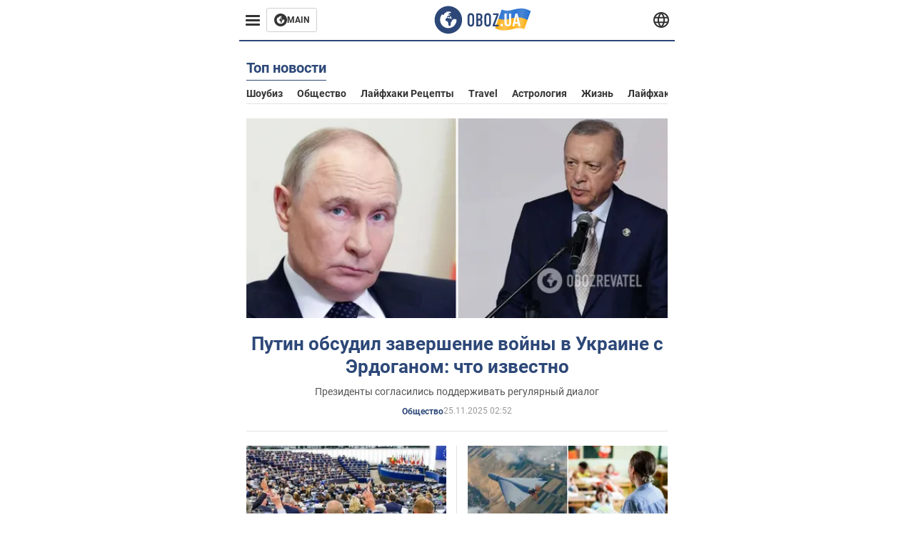

--- FILE ---
content_type: text/html; charset=utf-8
request_url: https://life.obozrevatel.com/
body_size: 11479
content:
<!DOCTYPE html><html lang="ru"><head><meta charSet="utf-8"><meta name="viewport" content="width=device-width, initial-scale=1.0, maximum-scale=1"><meta name="theme-color" content="#161A26"><link rel="dns-prefetch" href="//securepubads.g.doubleclick.net"><link rel="preconnect" href="//securepubads.g.doubleclick.net"><link rel="dns-prefetch" href="//cm.g.doubleclick.net"><link rel="preconnect" href="//cm.g.doubleclick.net"><title>Новости - последние новости Украины и мира сегодня - OBOZ.UA</title><meta name="description" content="Самые свежие новости Украины и мира онлайн 🌍OBOZ.UA ✔️Горячие темы ✔️Главные новости ✔️Статьи и аналитика ✔️Спорт."><meta property="og:type" content="website"><meta property="og:title" content="Новости - последние новости Украины и мира сегодня - OBOZ.UA"><meta property="og:description" content="Самые свежие новости Украины и мира онлайн 🌍OBOZ.UA ✔️Горячие темы ✔️Главные новости ✔️Статьи и аналитика ✔️Спорт."><meta property="og:site_name" content="OBOZ.UA"><meta property="og:image" content="https://i2.obozrevatel.com/news/2000/1/1/default.jpg?size=2010x1050"><meta property="og:image:type" content="image/jpg"><meta property="og:image:width" content="2010px"><meta property="og:image:height" content="1050px"><meta property="og:url" content="https://life.obozrevatel.com/"><meta name="twitter:card" content="summary_large_image"><meta name="twitter:title" content="Новости - последние новости Украины и мира сегодня - OBOZ.UA"><meta name="twitter:description" content="Самые свежие новости Украины и мира онлайн 🌍OBOZ.UA ✔️Горячие темы ✔️Главные новости ✔️Статьи и аналитика ✔️Спорт."><meta name="twitter:image" content="https://i2.obozrevatel.com/news/2000/1/1/default.jpg?size=2010x1050"><meta name="twitter:dnt" content="on"><link rel="canonical" href="https://life.obozrevatel.com/"><link rel="alternate" hrefLang="ru" href="https://life.obozrevatel.com/"><link rel="alternate" hrefLang="uk" href="https://life.obozrevatel.com/ukr/"><script>var _Oboz_News_pageType = "Home";</script><script>
                    var viewport = Math.floor(window.innerWidth / 50) * 50;
                    var notsyCmd = window.notsyCmd || [];
                    notsyCmd.push(function (){
                        window.notsyInit({
                            
                            "page":"homepage_desktop",
                            "targeting":[
                                ["pageType","home"],
                                ["platform","desktop"],
                                ["language", "ru"],
                                ["domain", "life.obozrevatel.com"],
                                ["viewport", viewport],
                                ["page_view_count", null],
                                ,
                                ,
                                ,
                                ,
                                ,
                            ].filter(Boolean)
                        })
                    })
                </script><link rel="preload" href="https://fonts.gstatic.com/s/roboto/v20/KFOkCnqEu92Fr1Mu51xMIzIFKw.woff2" as="font" type="font/woff2" crossOrigin="anonymous"><link rel="preload" href="https://fonts.gstatic.com/s/roboto/v20/KFOkCnqEu92Fr1Mu51xIIzI.woff2" as="font" type="font/woff2" crossOrigin="anonymous"><link rel="preload" href="https://fonts.gstatic.com/s/roboto/v20/KFOmCnqEu92Fr1Mu5mxKOzY.woff2" as="font" type="font/woff2" crossOrigin="anonymous"><link rel="preload" href="https://fonts.gstatic.com/s/roboto/v20/KFOmCnqEu92Fr1Mu4mxK.woff2" as="font" type="font/woff2" crossOrigin="anonymous"><link rel="preload" href="https://fonts.gstatic.com/s/roboto/v20/KFOlCnqEu92Fr1MmWUlfABc4EsA.woff2" as="font" type="font/woff2" crossOrigin="anonymous"><link rel="preload" href="https://fonts.gstatic.com/s/roboto/v20/KFOlCnqEu92Fr1MmWUlfBBc4.woff2" as="font" type="font/woff2" crossOrigin="anonymous"><link rel="preload" href="https://fonts.gstatic.com/s/ptsans/v16/jizaRExUiTo99u79D0KExQ.woff2" as="font" type="font/woff2" crossOrigin="anonymous"><link rel="preload" href="https://cdn2.obozrevatel.com/commons/index.min.css?v=965878200" as="style"><link rel="preload" href="https://cdn2.obozrevatel.com/commons/index.min.js?v=965878200" as="script"><link rel="preload" href="https://cdn2.obozrevatel.com/libs/lazyLoaderImage/index.min.js?v=965878200" as="script"><link rel="preload" href="https://securepubads.g.doubleclick.net/tag/js/gpt.js" as="script"><link rel="alternate" type="application/rss+xml" title="Obozrevatel | Последние новости" href="https://life.obozrevatel.com/api/media/out/rss/lastnews.xml"><link rel="shortcut icon" href="https://cdn2.obozrevatel.com/img/favicons/favicon.ico" type="image/x-icon"><link rel="apple-touch-icon" href="https://cdn2.obozrevatel.com/img/favicons/favicon-72x72.png"><link rel="apple-touch-icon" sizes="96x96" href="https://cdn2.obozrevatel.com/img/favicons/favicon-96x96.png"><link rel="apple-touch-icon" sizes="128x128" href="https://cdn2.obozrevatel.com/img/favicons/favicon-128x128.png"><link rel="apple-touch-icon" sizes="144x144" href="https://cdn2.obozrevatel.com/img/favicons/favicon-144x144.png"><link rel="apple-touch-icon-precomposed" href="https://cdn2.obozrevatel.com/img/favicons/favicon-72x72.png"><link rel="apple-touch-icon-precomposed" sizes="96x96" href="https://cdn2.obozrevatel.com/img/favicons/favicon-96x96.png"><link rel="apple-touch-icon-precomposed" sizes="128x128" href="https://cdn2.obozrevatel.com/img/favicons/favicon-128x128.png"><link rel="apple-touch-icon-precomposed" sizes="144x144" href="https://cdn2.obozrevatel.com/img/favicons/favicon-144x144.png"><link rel="stylesheet" href="https://cdn2.obozrevatel.com/commons/index.min.css?v=965878200"><script>var _Oboz_Core_env = "production";var _Oboz_context = {"cookie":{"cookie":"","parsedCookie":{},"newCookie":{"oboz_trafficSource":{"value":"direct","options":{"path":"/","max-age":1800,"domain":".obozrevatel.com"}},"oboz_userPageViewCount":{"value":"1","options":{"path":"/","max-age":1800,"domain":".obozrevatel.com"}}}},"httpRequestHeaders":{"host":"life.obozrevatel.com","x-request-id":"26bb5b3a0b390daa635c165b87504f2f","x-real-ip":"172.64.217.2","x-forwarded-for":"172.64.217.2","x-forwarded-host":"life.obozrevatel.com","x-forwarded-port":"80","x-forwarded-proto":"http","x-forwarded-scheme":"http","x-scheme":"http","x-original-forwarded-for":"130.255.71.180","x-platform-device":"desktop","sec-fetch-mode":"navigate","sec-fetch-user":"?1","priority":"u=0, i","accept-encoding":"gzip, br","cf-ray":"9a3d5251db66e8ef-LAX","sec-fetch-dest":"document","pragma":"no-cache","cache-control":"no-cache","sec-ch-ua":"\"Chromium\";v=\"128\", \"Not;A=Brand\";v=\"24\", \"HeadlessChrome\";v=\"128\"","sec-ch-ua-mobile":"?0","sec-ch-ua-platform":"\"Linux\"","upgrade-insecure-requests":"1","user-agent":"Mozilla/5.0 (X11; Linux x86_64) AppleWebKit/537.36 (KHTML, like Gecko) HeadlessChrome/128.0.6613.18 Safari/537.36","accept":"text/html,application/xhtml+xml,application/xml;q=0.9,image/avif,image/webp,image/apng,*/*;q=0.8,application/signed-exchange;v=b3;q=0.7","sec-fetch-site":"none","cdn-loop":"cloudflare; loops=1","cf-connecting-ip":"130.255.71.180","cf-ipcountry":"US","cf-visitor":"{\"scheme\":\"https\"}"},"langCode":"ru","languages":[],"platform":"desktop","url":"https://life.obozrevatel.com/","defaultLangCode":"ru","isAmp":false,"domain":"life","ampUrl":"","homeUrl":"https://life.obozrevatel.com/","homeUrlDefault":"https://life.obozrevatel.com/","pageUrls":{"ru":{"url":"https://life.obozrevatel.com/","rssLastNews":"https://life.obozrevatel.com/api/media/out/rss/lastnews.xml"},"uk":{"url":"https://life.obozrevatel.com/ukr/","rssLastNews":"https://life.obozrevatel.com/ukr/api/media/out/rss/lastnews.xml"}}};</script></head><body><noscript><iframe height="0" width="0" style="display:none;visibility:hidden" src="https://www.googletagmanager.com/ns.html?id=GTM-5ZV62SC"></iframe></noscript><svg display="none"><symbol id="common-views" viewBox="-2 -2 32 21"><path fill="currentColor" d="M14,0C6.3,0,0,4.7,0,10.7a5.4,5.4,0,0,0,.3,1.9C1.2,8.8,5,5.7,10.1,4.5A7.2,7.2,0,0,0,7.4,10,6.8,6.8,0,0,0,14,17a6.8,6.8,0,0,0,6.6-7,7.3,7.3,0,0,0-2.5-5.5c4.9,1.1,8.8,4.3,9.8,8.1,0-.7.1-1.4.1-1.9C28,4.7,21.7,0,14,0Z"></path></symbol><symbol id="common-arrowLeft" viewBox="0 0 16 45"><path d="M12.4238 43.2222C12.8379 43.9394 13.7555 44.1854 14.4729 43.7712C15.1903 43.3571 15.436 42.4394 15.0219 41.7222L3.93988 22.5276L15.0254 3.32639C15.4398 2.60904 15.1937 1.69113 14.4765 1.27752C13.7593 0.863908 12.8419 1.1094 12.4275 1.82676L0.927643 21.7453C0.657071 22.2169 0.651494 22.8319 0.923831 23.3036L12.4238 43.2222Z" fill="currentColor"></path></symbol><symbol id="common-more" viewBox="0 0 25 24" fill="currentColor" xmlns="http://www.w3.org/2000/svg"><circle cx="4.66602" cy="12" r="2"></circle><circle cx="12.666" cy="12" r="2"></circle><circle cx="20.666" cy="12" r="2"></circle></symbol></svg><header class="header"><div class="header_warpp"><div class="header_menu"><div class="header_menuWrapp"><button class="header_menuBtn"><span class="header_menuIcon"></span></button><div class="btn_main"><div class="btn_mainIcon"><svg xmlns="http://www.w3.org/2000/svg" width="18" height="18" viewBox="0 0 18 18" fill="none"><path d="M8.99996 0C4.04036 0 0 4.019 0 9C0 13.981 4.04036 18 8.99996 18C13.9809 18 17.9999 13.9596 17.9999 9C18.0213 4.019 13.9809 0 8.99996 0ZM14.3871 9.23515C14.2375 12.0998 11.8859 14.3658 8.97858 14.3658C5.98572 14.3658 3.57005 11.9501 3.57005 8.95724C3.57005 7.78147 3.93347 6.69121 4.5748 5.81473C4.85271 5.42993 5.23751 5.38717 5.34439 5.40855C5.34439 5.40855 5.38715 5.49406 5.45128 5.6437C5.51541 5.79335 5.60092 5.87886 5.70781 5.87886C5.85745 5.87886 5.98572 5.72922 6.11399 5.42993C6.26363 5.04513 6.45603 4.7886 6.62705 4.63895C6.81945 4.48931 6.99047 4.38242 7.18286 4.31829C7.247 4.29691 7.31113 4.29691 7.37526 4.27553C7.46077 4.25416 7.5249 4.2114 7.5249 4.16865C7.5249 4.06176 7.48215 3.97625 7.37526 3.89074C7.82419 3.69834 8.40139 3.59145 9.08547 3.59145C9.70542 3.59145 10.0475 3.67696 10.0475 3.67696C10.5178 3.80523 10.8598 4.019 10.8384 4.16865C10.8171 4.31829 10.6033 4.4038 10.3681 4.36104C10.133 4.31829 9.7268 4.51069 9.47026 4.74584C9.21373 4.981 9.04271 5.28028 9.08547 5.38717C9.12822 5.49406 9.23511 5.62233 9.27787 5.62233C9.342 5.6437 9.40613 5.70784 9.44889 5.77197C9.49164 5.8361 9.57715 5.85748 9.61991 5.81473C9.68404 5.77197 9.7268 5.66508 9.70542 5.53682C9.70542 5.42993 9.81231 5.23753 9.96195 5.13064C10.1116 5.02375 10.2185 5.08789 10.2185 5.28028C10.2185 5.47268 10.133 5.72922 10.0261 5.8361C9.94057 5.96437 9.68404 6.13539 9.47026 6.2209C9.25649 6.30641 8.59378 6.19952 8.42276 6.43468C8.31588 6.58432 8.65792 6.73397 8.44414 6.84085C8.31588 6.90499 8.16623 6.84086 8.1021 6.96912C8.03797 7.09739 7.99521 7.33254 8.1021 7.41805C8.23036 7.54632 8.61516 7.3753 8.63654 7.22565C8.65792 7.05463 8.80756 7.05463 8.91445 7.07601C9.02133 7.09739 9.17098 7.05463 9.23511 6.9905C9.29924 6.92637 9.44889 6.92637 9.5344 6.9905C9.61991 7.05463 9.74817 7.20428 9.76955 7.33254C9.81231 7.43943 9.83368 7.52494 9.68404 7.61045C9.61991 7.65321 9.64128 7.71734 9.70542 7.73872C9.76955 7.78147 9.96195 7.7601 10.0261 7.71734C10.0902 7.67458 10.133 7.54632 10.1543 7.48218C10.1757 7.41805 10.2826 7.46081 10.3467 7.43943C10.4109 7.39667 10.3681 7.3753 10.2826 7.24703C10.1757 7.11876 9.98333 7.07601 9.96195 6.84085C9.94057 6.75534 10.1543 6.73397 10.3681 6.73397C10.5605 6.73397 10.7743 6.94774 10.8171 7.20428C10.8598 7.46081 10.9667 7.65321 11.0522 7.65321C11.1377 7.65321 11.1377 8.08076 10.9881 8.12352C10.8384 8.16627 10.4964 8.18765 10.2185 8.10214C9.7268 7.97387 9.1496 7.84561 8.97858 7.82423C8.78618 7.80285 8.63654 7.65321 8.4869 7.63183C8.18761 7.58907 7.82419 7.90974 7.82419 7.90974C7.43939 8.038 7.18286 8.31591 7.11873 8.55107C7.07598 8.78622 7.09735 9.12827 7.16149 9.29929C7.22562 9.47031 7.52491 9.66271 7.80281 9.72684C8.08072 9.79097 8.50827 10.133 8.7648 10.4964C8.9572 11.266 9.04271 11.9074 9.04271 11.9074C9.10685 12.399 9.25649 12.8694 9.40613 12.9549C9.55577 13.0618 10.1971 12.9121 10.4109 12.4846C10.646 12.057 10.5605 10.9026 10.6247 10.6675C10.6888 10.4537 11.3301 9.962 11.3729 9.74822C11.4156 9.55582 11.3301 9.27791 11.3301 9.27791C11.1377 8.82898 11.0094 8.44418 11.0522 8.4228C11.095 8.40143 11.2232 8.59382 11.3301 8.87173C11.437 9.12827 11.7149 9.29929 11.9073 9.21378C12.1211 9.12827 12.1425 8.82898 11.9928 8.50831C12.4845 8.46556 12.9762 8.46556 13.4037 8.50831C13.8313 8.55107 14.1947 8.72209 14.2802 8.8076C14.3871 9.08551 14.3871 9.23515 14.3871 9.23515Z" fill="#333333"></path></svg></div><div class="btn_mainTitle">MAIN</div><a class="btn_mainLink" href="https://www.obozrevatel.com/" target="_blank"></a></div></div><nav class="header_menuNav"><div class="header_menuList"><div class="header_menuItem"><a class="header_menuItem header_menuItemLink" href="https://life.obozrevatel.com/section-evropa/"> Европа </a></div><div class="header_menuItem"><a class="header_menuItem header_menuItemLink" href="https://life.obozrevatel.com/section-ssha/"> США </a></div><div class="header_menuItem"><a class="header_menuItem header_menuItemLink" href="https://life.obozrevatel.com/section-aziya/"> Азия </a></div><div class="header_menuItem"><a class="header_menuItem header_menuItemLink" href="https://life.obozrevatel.com/section-afrika/"> Африка </a></div><div class="header_menuItem"><a class="header_menuItem header_menuItemLink" href="https://life.obozrevatel.com/section-zhizn/"> Жизнь </a></div><div class="header_menuItem"><a class="header_menuItem header_menuItemLink" href="https://life.obozrevatel.com/section-lajfhaki/"> Лайфхаки </a></div><div class="header_menuLogo"><a class="header_menuLogoLink" href="https://life.obozrevatel.com/"></a><img class="header_menuLogoImg" src="https://cdn2.obozrevatel.com/img/Logo_Blue_Flag.svg" alt="logo"></div></div></nav></div><div class="header_content"><div class="header_logo"><img src="https://cdn2.obozrevatel.com/img/Logo_Blue_Flag.svg" alt="logo"><a class="header_logoLink" href="https://life.obozrevatel.com/"></a></div><nav class="header_lineMenu adaptiveLine --default"><div class="header_lineMenuItems adaptiveLine_items"></div><div class="header_lineMenuNavItemMore adaptiveLine_more header_lineMenuNavItem"><div class="navItemMore moreBtn opener"><div class="icon --icon-more"><svg xmlns="http://www.w3.org/2000/svg" version="1.1" preserveAspectRatio="xMinYMin" fill="none"><use href="#common-more"></use></svg></div></div><div class="navItemMore_items more_items"></div></div></nav></div><div class="header_lang "><div class="header_langBtn"><div class="socialIcon --planet"><svg width="22" height="22" viewBox="0 0 22 22" fill="none" xmlns="http://www.w3.org/2000/svg"><g clip-path="url(#clip0_225_1412)"><path fill-rule="evenodd" clip-rule="evenodd" d="M4.63095 2.03241C6.49216 0.711213 8.71814 0.00146484 11.0006 0.00146484C13.2831 0.00146484 15.5091 0.711213 17.3703 2.03241C19.2315 3.35361 20.6358 5.22086 21.3887 7.37557L21.3888 7.37582C21.7854 8.51164 22.0002 9.73187 22.0002 10.9998H20.9625L22.0002 10.9986C22.0002 10.999 22.0002 10.9994 22.0002 10.9998C22.0015 12.2336 21.7949 13.4589 21.3891 14.6241L21.3887 14.6251C20.6358 16.7798 19.2315 18.6471 17.3703 19.9683C15.5091 21.2895 13.2831 21.9992 11.0006 21.9992C8.71814 21.9992 6.49216 21.2895 4.63095 19.9683C2.76975 18.6471 1.36543 16.7798 0.612508 14.6251L0.612137 14.624C0.206389 13.4588 -0.000218116 12.2336 0.000981759 10.9998C-0.000152653 9.76628 0.206461 8.54143 0.612157 7.37657L0.612508 7.37557C1.36543 5.22086 2.76975 3.35361 4.63095 2.03241ZM11.0006 2.07687C9.14862 2.07687 7.34247 2.65275 5.83229 3.72477C4.73582 4.50311 3.83478 5.51502 3.18957 6.68018H18.8117C18.1664 5.51502 17.2654 4.50311 16.1689 3.72477C14.6588 2.65275 12.8526 2.07687 11.0006 2.07687ZM2.36101 8.75558C2.17151 9.48722 2.07561 10.241 2.07638 10.9987V11.0009C2.07557 11.759 2.17148 12.5131 2.36105 13.2451H19.6402C19.8298 12.5131 19.9257 11.759 19.9248 11.0009V10.9998C19.9248 10.2234 19.826 9.47148 19.6405 8.75558H2.36101ZM18.8117 15.3205C18.1664 16.4856 17.2654 17.4976 16.1689 18.2759C14.6588 19.3479 12.8526 19.9238 11.0006 19.9238C9.14862 19.9238 7.34247 19.3479 5.83229 18.2759C4.73582 17.4976 3.83478 16.4856 3.18957 15.3205H18.8117Z" fill="#333333"></path><path fill-rule="evenodd" clip-rule="evenodd" d="M11.0005 0.000488281C11.2757 0.000488281 11.5397 0.109817 11.7343 0.304424C17.6407 6.21087 17.6407 15.7894 11.7343 21.6958C11.5397 21.8904 11.2757 21.9997 11.0005 21.9997C10.7253 21.9997 10.4614 21.8904 10.2667 21.6958C4.3603 15.7894 4.3603 6.21087 10.2667 0.304424C10.4614 0.109817 10.7253 0.000488281 11.0005 0.000488281ZM11.0005 2.56826C15.1181 7.42239 15.1181 14.5778 11.0005 19.432C6.88292 14.5778 6.88292 7.42239 11.0005 2.56826Z" fill="#333333"></path></g><defs><clipPath id="clip0_225_1412"><rect width="22" height="22" fill="white"></rect></clipPath></defs></svg></div></div><div class="header_langList"><div class="header_langItem"><a class="header_langLink" href="https://life.obozrevatel.com/ukr/"></a><span class="header_langTitle">Українська</span></div></div></div></div></header><main class="main"><aside class="asideBanner"><div class="asideBanner_item"></div></aside><div class="main_content"><div class="sectionTop"><article class="sectionTopHeding"><div class="sectionTopHeding_title"><h1 class="sectionPage_h1">Топ новости</h1></div><div class="sectionTopHeding_list"><a href="https://life.obozrevatel.com/section-shoubiz/" class="sectionTopHeding_link">Шоубиз</a><a href="https://life.obozrevatel.com/section-obschestvo/" class="sectionTopHeding_link">Общество</a><a href="https://life.obozrevatel.com/section-lajfhaki-retseptyi/" class="sectionTopHeding_link">Лайфхаки рецепты</a><a href="https://life.obozrevatel.com/section-travel/" class="sectionTopHeding_link">Travel</a><a href="https://life.obozrevatel.com/section-astrologiya/" class="sectionTopHeding_link">Астрология</a><a href="https://life.obozrevatel.com/section-zhizn/" class="sectionTopHeding_link">Жизнь</a><a href="https://life.obozrevatel.com/section-lajfhaki/" class="sectionTopHeding_link">Лайфхаки</a><a href="https://life.obozrevatel.com/section-nauka/" class="sectionTopHeding_link">Наука</a><a href="https://life.obozrevatel.com/section-kino/" class="sectionTopHeding_link">Кино</a></div></article><div class="sectionTop_grid"><div class="sectionTop_gridItem"><div class="card --large --textCenter"><div class="card_img"><picture class="card_picture"><source media="(max-width:768px)" srcSet="https://i2.obozrevatel.com/news/2025/11/25/filestoragetemp-69.jpg?size=345x163"><source media="(max-width:1320px)" srcSet="https://i2.obozrevatel.com/news/2025/11/25/filestoragetemp-69.jpg?size=555x263"><img src="https://i2.obozrevatel.com/news/2025/11/25/filestoragetemp-69.jpg?size=690x326" alt="Путин обсудил завершение войны в Украине с Эрдоганом: что известно" loading="lazy"></picture><a class="card_imgLink" href="https://life.obozrevatel.com/section-obschestvo/news-putin-obsudil-zavershenie-vojnyi-v-ukraine-s-erdoganom-chto-izvestno-25-11-2025.html"></a></div><div class="card_content"><h2 class="card_title"><a class="card_titleLink" href="https://life.obozrevatel.com/section-obschestvo/news-putin-obsudil-zavershenie-vojnyi-v-ukraine-s-erdoganom-chto-izvestno-25-11-2025.html">Путин обсудил завершение войны в Украине с Эрдоганом: что известно</a></h2><div class="card_desc"> Президенты согласились поддерживать регулярный диалог </div><div class="card_info"><div class="card_label"><a class="card_labelLink" href="https://life.obozrevatel.com/section-obschestvo/">Общество</a></div><time class="card_time">25.11.2025 02:52</time><div class="reaction"></div></div></div></div></div><div class="sectionTop_gridItem"><div class="card"><div class="card_img"><picture class="card_picture"><source media="(max-width:768px)" srcSet="https://i2.obozrevatel.com/news/2025/11/25/187628-1large.jpg?size=345x163"><source media="(max-width:1320px)" srcSet="https://i2.obozrevatel.com/news/2025/11/25/187628-1large.jpg?size=262x124"><img src="https://i2.obozrevatel.com/news/2025/11/25/187628-1large.jpg?size=330x156" alt="&quot;Семь лет нарушает ценности ЕС&quot;: евродепутаты призвали лишить Венгрию права голоса и приостановить финансирование" loading="lazy"></picture><a class="card_imgLink" href="https://life.obozrevatel.com/section-obschestvo/news-sem-let-narushaet-tsennosti-es-evrodeputatyi-prizvali-lishit-vengriyu-prava-golosa-i-priostanovit-finansirovanie-25-11-2025.html"></a></div><div class="card_content"><h2 class="card_title"><a class="card_titleLink" href="https://life.obozrevatel.com/section-obschestvo/news-sem-let-narushaet-tsennosti-es-evrodeputatyi-prizvali-lishit-vengriyu-prava-golosa-i-priostanovit-finansirovanie-25-11-2025.html">"Семь лет нарушает ценности ЕС": евродепутаты призвали лишить Венгрию права голоса и приостановить финансирование</a></h2><div class="card_info"><div class="card_label"><a class="card_labelLink" href="https://life.obozrevatel.com/section-obschestvo/">Общество</a></div><time class="card_time">25.11.2025 02:15</time><div class="reaction"></div></div></div></div></div><div class="sectionTop_gridItem"><div class="card"><div class="card_img"><picture class="card_picture"><source media="(max-width:768px)" srcSet="https://i2.obozrevatel.com/news/2025/11/25/odesa-droni-shkoli.jpg?size=345x163"><source media="(max-width:1320px)" srcSet="https://i2.obozrevatel.com/news/2025/11/25/odesa-droni-shkoli.jpg?size=262x124"><img src="https://i2.obozrevatel.com/news/2025/11/25/odesa-droni-shkoli.jpg?size=330x156" alt="Из-за повреждения энергообъектов школы в Одессе переходят на смешанную форму обучения: что нужно знать" loading="lazy"></picture><a class="card_imgLink" href="https://life.obozrevatel.com/section-obschestvo/news-iz-za-povrezhdeniya-energoobektov-shkolyi-v-odesse-perehodyat-na-smeshannuyu-formu-obucheniya-chto-nuzhno-znat-25-11-2025.html"></a></div><div class="card_content"><h2 class="card_title"><a class="card_titleLink" href="https://life.obozrevatel.com/section-obschestvo/news-iz-za-povrezhdeniya-energoobektov-shkolyi-v-odesse-perehodyat-na-smeshannuyu-formu-obucheniya-chto-nuzhno-znat-25-11-2025.html">Из-за повреждения энергообъектов школы в Одессе переходят на смешанную форму обучения: что нужно знать</a></h2><div class="card_info"><div class="card_label"><a class="card_labelLink" href="https://life.obozrevatel.com/section-obschestvo/">Общество</a></div><time class="card_time">25.11.2025 02:14</time><div class="reaction"></div></div></div></div></div><div class="sectionTop_gridItem"><div class="card"><div class="card_img"><picture class="card_picture"><source media="(max-width:768px)" srcSet="https://i2.obozrevatel.com/news/2025/11/25/filestoragetemp-17.jpg?size=345x163"><source media="(max-width:1320px)" srcSet="https://i2.obozrevatel.com/news/2025/11/25/filestoragetemp-17.jpg?size=262x124"><img src="https://i2.obozrevatel.com/news/2025/11/25/filestoragetemp-17.jpg?size=330x156" alt="&quot;Центрэнерго&quot; закупило на 130 млн угля для ТЭС, который так и не приехал: расследование" loading="lazy"></picture><a class="card_imgLink" href="https://life.obozrevatel.com/section-obschestvo/news-tsentrenergo-zakupilo-na-130-mln-uglya-dlya-tes-kotoryij-tak-i-ne-priehal-rassledovanie-25-11-2025.html"></a></div><div class="card_content"><h2 class="card_title"><a class="card_titleLink" href="https://life.obozrevatel.com/section-obschestvo/news-tsentrenergo-zakupilo-na-130-mln-uglya-dlya-tes-kotoryij-tak-i-ne-priehal-rassledovanie-25-11-2025.html">"Центрэнерго" закупило на 130 млн угля для ТЭС, который так и не приехал: расследование</a></h2><div class="card_info"><div class="card_label"><a class="card_labelLink" href="https://life.obozrevatel.com/section-obschestvo/">Общество</a></div><time class="card_time">25.11.2025 01:35</time><div class="reaction"></div></div></div></div></div><div class="sectionTop_gridItem"><div class="card"><div class="card_img"><picture class="card_picture"><source media="(max-width:768px)" srcSet="https://i2.obozrevatel.com/news/2025/11/25/taganrog.jpg?size=345x163"><source media="(max-width:1320px)" srcSet="https://i2.obozrevatel.com/news/2025/11/25/taganrog.jpg?size=262x124"><img src="https://i2.obozrevatel.com/news/2025/11/25/taganrog.jpg?size=330x156" alt="Украинские дроны атаковали российский Таганрог, вспыхнул пожар: все подробности. Фото" loading="lazy"></picture><a class="card_imgLink" href="https://life.obozrevatel.com/section-obschestvo/news-ukrainskie-dronyi-atakovali-rossijskij-taganrog-vspyihnul-pozhar-vse-podrobnosti-foto-25-11-2025.html"></a></div><div class="card_content"><h2 class="card_title"><a class="card_titleLink" href="https://life.obozrevatel.com/section-obschestvo/news-ukrainskie-dronyi-atakovali-rossijskij-taganrog-vspyihnul-pozhar-vse-podrobnosti-foto-25-11-2025.html">Украинские дроны атаковали российский Таганрог, вспыхнул пожар: все подробности. Фото</a></h2><div class="card_info"><div class="card_label"><a class="card_labelLink" href="https://life.obozrevatel.com/section-obschestvo/">Общество</a></div><time class="card_time">25.11.2025 01:30</time><div class="reaction"></div></div></div></div></div></div></div><div class="sectionCol"><div class="sectionCol_item"><div class="section --grid"><article class="sectionHeding"><h2 class="sectionHeding_h2"></h2></article><div class="section_list "><div class="section_item"><div class="card --middle"><div class="card_img"><picture class="card_picture"><source media="(max-width:768px)" srcSet="https://i2.obozrevatel.com/news/2025/11/25/pusk-kalibru-800x400.jpeg?size=345x163"><source media="(max-width:1320px)" srcSet="https://i2.obozrevatel.com/news/2025/11/25/pusk-kalibru-800x400.jpeg?size=360x171"><img src="https://i2.obozrevatel.com/news/2025/11/25/pusk-kalibru-800x400.jpeg?size=450x213" alt="Россия запустила по Украине &quot;Калибры&quot;, &quot;Кинжалы&quot;, &quot;Искандеры&quot; и &quot;Шахеды&quot;: каким регионам грозит опасность. Карта" loading="lazy"></picture><a class="card_imgLink" href="https://life.obozrevatel.com/section-obschestvo/news-rossiya-zapustila-po-ukraine-kalibryi-i-shahedyi-kakim-regionam-grozit-opasnost-karta-25-11-2025.html"></a></div><div class="card_content"><h2 class="card_title"><a class="card_titleLink" href="https://life.obozrevatel.com/section-obschestvo/news-rossiya-zapustila-po-ukraine-kalibryi-i-shahedyi-kakim-regionam-grozit-opasnost-karta-25-11-2025.html">Россия запустила по Украине "Калибры", "Кинжалы", "Искандеры" и "Шахеды": каким регионам грозит опасность. Карта</a></h2><div class="card_info"><div class="card_label"><a class="card_labelLink" href="https://life.obozrevatel.com/section-obschestvo/">Общество</a></div><time class="card_time">25.11.2025 00:45</time><div class="reaction"></div></div></div></div></div><div class="section_item"><div class="card --middle"><div class="card_img"><picture class="card_picture"><source media="(max-width:768px)" srcSet="https://i2.obozrevatel.com/news/2025/11/25/rossiya.jpg?size=345x163"><source media="(max-width:1320px)" srcSet="https://i2.obozrevatel.com/news/2025/11/25/rossiya.jpg?size=360x171"><img src="https://i2.obozrevatel.com/news/2025/11/25/rossiya.jpg?size=450x213" alt="В Российском Геленджике ракета ПВО попала в дом: момент попал на видео" loading="lazy"></picture><a class="card_imgLink" href="https://life.obozrevatel.com/section-obschestvo/news-v-rossijskom-gelendzhike-raketa-pvo-popala-v-dom-moment-popal-na-video-25-11-2025.html"></a></div><div class="card_content"><h2 class="card_title"><a class="card_titleLink" href="https://life.obozrevatel.com/section-obschestvo/news-v-rossijskom-gelendzhike-raketa-pvo-popala-v-dom-moment-popal-na-video-25-11-2025.html">В Российском Геленджике ракета ПВО попала в дом: момент попал на видео</a></h2><div class="card_info"><div class="card_label"><a class="card_labelLink" href="https://life.obozrevatel.com/section-obschestvo/">Общество</a></div><time class="card_time">25.11.2025 00:40</time><div class="reaction"></div></div></div></div></div><div class="section_item"><div class="card --horizontal"><div class="card_img"><picture class="card_picture"><source media="(max-width:768px)" srcSet="https://i2.obozrevatel.com/news/2025/11/25/20250811gafu39451-pic4zoom-1500x1500-91260.jpg?size=345x163"><source media="(max-width:1320px)" srcSet="https://i2.obozrevatel.com/news/2025/11/25/20250811gafu39451-pic4zoom-1500x1500-91260.jpg?size=360x171"><img src="https://i2.obozrevatel.com/news/2025/11/25/20250811gafu39451-pic4zoom-1500x1500-91260.jpg?size=450x213" alt="Дрисколл может посетить Россию для обсуждения &quot;мирного плана&quot; по Украине – CBS" loading="lazy"></picture><a class="card_imgLink" href="https://life.obozrevatel.com/section-obschestvo/news-driskoll-mozhet-posetit-rossiyu-dlya-obsuzhdeniya-mirnogo-plana-po-ukraine-cbs-25-11-2025.html"></a></div><div class="card_content"><h2 class="card_title"><a class="card_titleLink" href="https://life.obozrevatel.com/section-obschestvo/news-driskoll-mozhet-posetit-rossiyu-dlya-obsuzhdeniya-mirnogo-plana-po-ukraine-cbs-25-11-2025.html">Дрисколл может посетить Россию для обсуждения "мирного плана" по Украине – CBS</a></h2><div class="card_info"><div class="card_label"><a class="card_labelLink" href="https://life.obozrevatel.com/section-obschestvo/">Общество</a></div><time class="card_time">25.11.2025 00:34</time><div class="reaction"></div></div></div></div></div><div class="section_item"><aside class="banner --size_330x280"><div class="banner_title">РЕКЛАМА</div><div class="OBZ_ITC_300"></div></aside></div><div class="section_item"><div class="card --extraLarge --textCenter"><div class="card_img"><picture class="card_picture"><source media="(max-width:768px)" srcSet="https://i2.obozrevatel.com/news/2025/11/24/zapisati1.jpg?size=345x163"><source media="(max-width:1320px)" srcSet="https://i2.obozrevatel.com/news/2025/11/24/zapisati1.jpg?size=750x356"><img src="https://i2.obozrevatel.com/news/2025/11/24/zapisati1.jpg?size=930x441" alt="В Ивано-Франковске лицеист избил одноклассника: у пострадавшего закрытая черепно-мозговая травма" loading="lazy"></picture><a class="card_imgLink" href="https://life.obozrevatel.com/section-obschestvo/news-v-ivano-frankovske-litseist-izbil-odnoklassnika-u-postradavshego-zakryitaya-cherepno-mozgovaya-travma-25-11-2025.html"></a></div><div class="card_content"><h2 class="card_title"><a class="card_titleLink" href="https://life.obozrevatel.com/section-obschestvo/news-v-ivano-frankovske-litseist-izbil-odnoklassnika-u-postradavshego-zakryitaya-cherepno-mozgovaya-travma-25-11-2025.html">В Ивано-Франковске лицеист избил одноклассника: у пострадавшего закрытая черепно-мозговая травма</a></h2><div class="card_desc"> Детали инцидента уточняются </div><div class="card_info"><div class="card_label"><a class="card_labelLink" href="https://life.obozrevatel.com/section-obschestvo/">Общество</a></div><time class="card_time">25.11.2025 00:11</time><div class="reaction"></div></div></div></div></div><div class="section_item"><div class="card --large"><div class="card_img"><picture class="card_picture"><source media="(max-width:768px)" srcSet="https://i2.obozrevatel.com/news/2025/11/24/chernigiv.jpg?size=345x163"><source media="(max-width:1320px)" srcSet="https://i2.obozrevatel.com/news/2025/11/24/chernigiv.jpg?size=490x232"><img src="https://i2.obozrevatel.com/news/2025/11/24/chernigiv.jpg?size=610x289" alt="Мужчина устроил стрельбу из автомата на улицах Чернигова: его задержала полиция. Фото" loading="lazy"></picture><a class="card_imgLink" href="https://life.obozrevatel.com/section-obschestvo/news-muzhchina-ustroil-strelbu-iz-avtomata-na-ulitsah-chernigova-ego-zaderzhala-politsiya-foto-24-11-2025.html"></a></div><div class="card_content"><h2 class="card_title"><a class="card_titleLink" href="https://life.obozrevatel.com/section-obschestvo/news-muzhchina-ustroil-strelbu-iz-avtomata-na-ulitsah-chernigova-ego-zaderzhala-politsiya-foto-24-11-2025.html">Мужчина устроил стрельбу из автомата на улицах Чернигова: его задержала полиция. Фото</a></h2><div class="card_desc"> Операцию провели спецназовцы КОРДа </div><div class="card_info"><div class="card_label"><a class="card_labelLink" href="https://life.obozrevatel.com/section-obschestvo/">Общество</a></div><time class="card_time">24.11.2025 23:28</time><div class="reaction"></div></div></div></div></div><div class="section_item"><div class="card"><div class="card_img"><picture class="card_picture"><source media="(max-width:768px)" srcSet="https://i2.obozrevatel.com/news/2025/11/24/screenshot13.jpg?size=345x163"><source media="(max-width:1320px)" srcSet="https://i2.obozrevatel.com/news/2025/11/24/screenshot13.jpg?size=230x109"><img src="https://i2.obozrevatel.com/news/2025/11/24/screenshot13.jpg?size=290x137" alt="&quot;Россия не уменьшит давление на Украину&quot;: Зеленский призвал внимательно относиться к воздушным тревогам &quot;на днях&quot;" loading="lazy"></picture><a class="card_imgLink" href="https://life.obozrevatel.com/section-obschestvo/news-rossiya-ne-umenshit-davlenie-na-ukrainu-zelenskij-prizval-vnimatelno-otnositsya-k-vozdushnyim-trevogam-na-dnyah-24-11-2025.html"></a></div><div class="card_content"><h2 class="card_title"><a class="card_titleLink" href="https://life.obozrevatel.com/section-obschestvo/news-rossiya-ne-umenshit-davlenie-na-ukrainu-zelenskij-prizval-vnimatelno-otnositsya-k-vozdushnyim-trevogam-na-dnyah-24-11-2025.html">"Россия не уменьшит давление на Украину": Зеленский призвал внимательно относиться к воздушным тревогам "на днях"</a></h2><div class="card_info"><div class="card_label"><a class="card_labelLink" href="https://life.obozrevatel.com/section-obschestvo/">Общество</a></div><time class="card_time">24.11.2025 23:06</time><div class="reaction"></div></div></div></div></div><div class="section_item"><div class="card"><div class="card_img"><picture class="card_picture"><source media="(max-width:768px)" srcSet="https://i2.obozrevatel.com/news/2025/11/24/e06bd8782e5bc957ff515d01d6b0edf41764017148extralarge.jpeg?size=345x163"><source media="(max-width:1320px)" srcSet="https://i2.obozrevatel.com/news/2025/11/24/e06bd8782e5bc957ff515d01d6b0edf41764017148extralarge.jpeg?size=230x109"><img src="https://i2.obozrevatel.com/news/2025/11/24/e06bd8782e5bc957ff515d01d6b0edf41764017148extralarge.jpeg?size=290x137" alt="&quot;Украина никогда не будет преградой для мира&quot;: Зеленский рассказал о переговорах в Женеве" loading="lazy"></picture><a class="card_imgLink" href="https://life.obozrevatel.com/section-obschestvo/news-ukraina-nikogda-ne-budet-pregradoj-dlya-mira-zelenskij-rasskazal-o-peregovorah-v-zheneve-24-11-2025.html"></a></div><div class="card_content"><h2 class="card_title"><a class="card_titleLink" href="https://life.obozrevatel.com/section-obschestvo/news-ukraina-nikogda-ne-budet-pregradoj-dlya-mira-zelenskij-rasskazal-o-peregovorah-v-zheneve-24-11-2025.html">"Украина никогда не будет преградой для мира": Зеленский рассказал о переговорах в Женеве</a></h2><div class="card_info"><div class="card_label"><a class="card_labelLink" href="https://life.obozrevatel.com/section-obschestvo/">Общество</a></div><time class="card_time">24.11.2025 23:05</time><div class="reaction"></div></div></div></div></div><div class="section_item"><div class="card"><div class="card_img"><picture class="card_picture"><source media="(max-width:768px)" srcSet="https://i2.obozrevatel.com/news/2025/11/24/filestoragetemp-67.jpg?size=345x163"><source media="(max-width:1320px)" srcSet="https://i2.obozrevatel.com/news/2025/11/24/filestoragetemp-67.jpg?size=230x109"><img src="https://i2.obozrevatel.com/news/2025/11/24/filestoragetemp-67.jpg?size=290x137" alt="Ликвидировали сотни пехотинцев: подразделение ГУР Kraken сокрушило армию РФ на Запорожье. Видео" loading="lazy"></picture><a class="card_imgLink" href="https://life.obozrevatel.com/section-obschestvo/news-likvidirovali-sotni-pehotintsev-podrazdelenie-gur-kraken-sokrushilo-armiyu-rf-na-zaporozhe-video-24-11-2025.html"></a></div><div class="card_content"><h2 class="card_title"><a class="card_titleLink" href="https://life.obozrevatel.com/section-obschestvo/news-likvidirovali-sotni-pehotintsev-podrazdelenie-gur-kraken-sokrushilo-armiyu-rf-na-zaporozhe-video-24-11-2025.html">Ликвидировали сотни пехотинцев: подразделение ГУР Kraken сокрушило армию РФ на Запорожье. Видео</a></h2><div class="card_info"><div class="card_label"><a class="card_labelLink" href="https://life.obozrevatel.com/section-obschestvo/">Общество</a></div><time class="card_time">24.11.2025 22:55</time><div class="reaction"></div></div></div></div></div><div class="section_item"><div class="card"><div class="card_img"><picture class="card_picture"><source media="(max-width:768px)" srcSet="https://i2.obozrevatel.com/news/2025/11/24/dtp-kanada-snig.jpg?size=345x163"><source media="(max-width:1320px)" srcSet="https://i2.obozrevatel.com/news/2025/11/24/dtp-kanada-snig.jpg?size=230x109"><img src="https://i2.obozrevatel.com/news/2025/11/24/dtp-kanada-snig.jpg?size=290x137" alt="Около 50 автобусов застряли на улицах: снегопад парализовал один из крупнейших городов Канады. Фото" loading="lazy"></picture><a class="card_imgLink" href="https://life.obozrevatel.com/section-ssha/news-okolo-50-avtobusov-zastryali-na-ulitsah-snegopad-paralizoval-odin-iz-krupnejshih-gorodov-kanadyi-foto-24-11-2025.html"></a></div><div class="card_content"><h2 class="card_title"><a class="card_titleLink" href="https://life.obozrevatel.com/section-ssha/news-okolo-50-avtobusov-zastryali-na-ulitsah-snegopad-paralizoval-odin-iz-krupnejshih-gorodov-kanadyi-foto-24-11-2025.html">Около 50 автобусов застряли на улицах: снегопад парализовал один из крупнейших городов Канады. Фото</a></h2><div class="card_info"><div class="card_label"><a class="card_labelLink" href="https://life.obozrevatel.com/section-ssha/">США</a></div><time class="card_time">24.11.2025 22:55</time><div class="reaction"></div></div></div></div></div><div class="section_item"><div class="card"><div class="card_img"><picture class="card_picture"><source media="(max-width:768px)" srcSet="https://i2.obozrevatel.com/news/2025/11/24/ff0e68c161a7a8fe.jpg?size=345x163"><source media="(max-width:1320px)" srcSet="https://i2.obozrevatel.com/news/2025/11/24/ff0e68c161a7a8fe.jpg?size=230x109"><img src="https://i2.obozrevatel.com/news/2025/11/24/ff0e68c161a7a8fe.jpg?size=290x137" alt="Копии только у двух человек: Кислица рассказал о секретности нового мирного соглашения по Украине" loading="lazy"></picture><a class="card_imgLink" href="https://life.obozrevatel.com/section-obschestvo/news-kopii-tolko-u-dvuh-chelovek-kislitsa-rasskazal-o-sekretnosti-novogo-mirnogo-soglasheniya-po-ukraine-24-11-2025.html"></a></div><div class="card_content"><h2 class="card_title"><a class="card_titleLink" href="https://life.obozrevatel.com/section-obschestvo/news-kopii-tolko-u-dvuh-chelovek-kislitsa-rasskazal-o-sekretnosti-novogo-mirnogo-soglasheniya-po-ukraine-24-11-2025.html">Копии только у двух человек: Кислица рассказал о секретности нового мирного соглашения по Украине</a></h2><div class="card_info"><div class="card_label"><a class="card_labelLink" href="https://life.obozrevatel.com/section-obschestvo/">Общество</a></div><time class="card_time">24.11.2025 22:29</time><div class="reaction"></div></div></div></div></div><div class="section_item"><aside class="banner --size_330x280"><div class="banner_title">РЕКЛАМА</div><div class="OBZ_ITC_300"></div></aside></div><div class="section_item"><div class="card --horizontal"><div class="card_img"><picture class="card_picture"><source media="(max-width:768px)" srcSet="https://i2.obozrevatel.com/news/2025/11/24/1.jpg?size=345x163"><source media="(max-width:1320px)" srcSet="https://i2.obozrevatel.com/news/2025/11/24/1.jpg?size=360x171"><img src="https://i2.obozrevatel.com/news/2025/11/24/1.jpg?size=450x213" alt="Ситуационный центр Днепра усиливает аналитику и сотрудничество с полицией для безопасности горожан" loading="lazy"></picture><a class="card_imgLink" href="https://life.obozrevatel.com/section-obschestvo/news-situatsionnyij-tsentr-dnepra-usilivaet-analitiku-i-sotrudnichestvo-s-politsiej-dlya-bezopasnosti-gorozhan-24-11-2025.html"></a></div><div class="card_content"><h2 class="card_title"><a class="card_titleLink" href="https://life.obozrevatel.com/section-obschestvo/news-situatsionnyij-tsentr-dnepra-usilivaet-analitiku-i-sotrudnichestvo-s-politsiej-dlya-bezopasnosti-gorozhan-24-11-2025.html">Ситуационный центр Днепра усиливает аналитику и сотрудничество с полицией для безопасности горожан</a></h2><div class="card_info"><div class="card_label"><a class="card_labelLink" href="https://life.obozrevatel.com/section-obschestvo/">Общество</a></div><time class="card_time">24.11.2025 22:27</time><div class="reaction"></div></div></div></div></div><div class="section_item"><div class="card --middle"><div class="card_img"><picture class="card_picture"><source media="(max-width:768px)" srcSet="https://i2.obozrevatel.com/news/2025/11/24/gettyimages-2247674470.jpg?size=345x163"><source media="(max-width:1320px)" srcSet="https://i2.obozrevatel.com/news/2025/11/24/gettyimages-2247674470.jpg?size=360x171"><img src="https://i2.obozrevatel.com/news/2025/11/24/gettyimages-2247674470.jpg?size=450x213" alt="&quot;РФ должна сесть за стол переговоров или ее надо заставить&quot;: Мерц скептически оценил текущий мирный план по Украине" loading="lazy"></picture><a class="card_imgLink" href="https://life.obozrevatel.com/section-obschestvo/news-rf-dolzhna-sest-za-stol-peregovorov-ili-ee-nado-zastavit-merts-skepticheski-otsenil-tekuschij-mirnyij-plan-po-ukraine-24-11-2025.html"></a></div><div class="card_content"><h2 class="card_title"><a class="card_titleLink" href="https://life.obozrevatel.com/section-obschestvo/news-rf-dolzhna-sest-za-stol-peregovorov-ili-ee-nado-zastavit-merts-skepticheski-otsenil-tekuschij-mirnyij-plan-po-ukraine-24-11-2025.html">"РФ должна сесть за стол переговоров или ее надо заставить": Мерц скептически оценил текущий мирный план по Украине</a></h2><div class="card_info"><div class="card_label"><a class="card_labelLink" href="https://life.obozrevatel.com/section-obschestvo/">Общество</a></div><time class="card_time">24.11.2025 22:10</time><div class="reaction"></div></div></div></div></div><div class="section_item"><div class="card --middle"><div class="card_img"><picture class="card_picture"><source media="(max-width:768px)" srcSet="https://i2.obozrevatel.com/news/2025/11/23/photo2025-11-2318-22-48.jpg?size=345x163"><source media="(max-width:1320px)" srcSet="https://i2.obozrevatel.com/news/2025/11/23/photo2025-11-2318-22-48.jpg?size=360x171"><img src="https://i2.obozrevatel.com/news/2025/11/23/photo2025-11-2318-22-48.jpg?size=450x213" alt="&quot;Готовы на компромисс по нескольким вопросам&quot;: Кислица рассказал об изменениях в мирном плане после переговоров в Женеве" loading="lazy"></picture><a class="card_imgLink" href="https://life.obozrevatel.com/section-obschestvo/news-gotovyi-na-kompromiss-po-neskolkim-voprosam-kislitsa-rasskazal-ob-izmeneniyah-v-mirnom-plane-posle-peregovorov-v-zheneve-24-11-2025.html"></a></div><div class="card_content"><h2 class="card_title"><a class="card_titleLink" href="https://life.obozrevatel.com/section-obschestvo/news-gotovyi-na-kompromiss-po-neskolkim-voprosam-kislitsa-rasskazal-ob-izmeneniyah-v-mirnom-plane-posle-peregovorov-v-zheneve-24-11-2025.html">"Готовы на компромисс по нескольким вопросам": Кислица рассказал об изменениях в мирном плане после переговоров в Женеве</a></h2><div class="card_info"><div class="card_label"><a class="card_labelLink" href="https://life.obozrevatel.com/section-obschestvo/">Общество</a></div><time class="card_time">24.11.2025 21:59</time><div class="reaction"></div></div></div></div></div><div class="section_item"><div class="card --extraLarge --textCenter"><div class="card_img"><picture class="card_picture"><source media="(max-width:768px)" srcSet="https://i2.obozrevatel.com/news/2025/11/24/filestoragetemp-68.jpg?size=345x163"><source media="(max-width:1320px)" srcSet="https://i2.obozrevatel.com/news/2025/11/24/filestoragetemp-68.jpg?size=750x356"><img src="https://i2.obozrevatel.com/news/2025/11/24/filestoragetemp-68.jpg?size=930x441" alt="Трамп и Си Цзиньпин обсудили по телефону &quot;воссоединение Китая&quot; и Украину: что известно" loading="lazy"></picture><a class="card_imgLink" href="https://life.obozrevatel.com/section-obschestvo/news-tramp-i-si-tszinpin-obsudili-po-telefonu-vossoedinenie-kitaya-i-ukrainu-chto-izvestno-24-11-2025.html"></a></div><div class="card_content"><h2 class="card_title"><a class="card_titleLink" href="https://life.obozrevatel.com/section-obschestvo/news-tramp-i-si-tszinpin-obsudili-po-telefonu-vossoedinenie-kitaya-i-ukrainu-chto-izvestno-24-11-2025.html">Трамп и Си Цзиньпин обсудили по телефону "воссоединение Китая" и Украину: что известно</a></h2><div class="card_desc"> Лидеры двух стран также поговорили о Тайване </div><div class="card_info"><div class="card_label"><a class="card_labelLink" href="https://life.obozrevatel.com/section-obschestvo/">Общество</a></div><time class="card_time">24.11.2025 21:41</time><div class="reaction"></div></div></div></div></div><div class="section_item"><div class="card --large"><div class="card_img"><picture class="card_picture"><source media="(max-width:768px)" srcSet="https://i2.obozrevatel.com/news/2025/11/24/1280px-nikitasimonyanivladimirputin.jpg?size=345x163"><source media="(max-width:1320px)" srcSet="https://i2.obozrevatel.com/news/2025/11/24/1280px-nikitasimonyanivladimirputin.jpg?size=490x232"><img src="https://i2.obozrevatel.com/news/2025/11/24/1280px-nikitasimonyanivladimirputin.jpg?size=610x289" alt="&quot;Своих не бросаем&quot;: ФИФА прогнулась под Россию. Фотофакт" loading="lazy"></picture><a class="card_imgLink" href="https://life.obozrevatel.com/section-obschestvo/news-svoih-ne-brosaem-fifa-prognulas-pod-rossiyu-fotofakt-24-11-2025.html"></a></div><div class="card_content"><h2 class="card_title"><a class="card_titleLink" href="https://life.obozrevatel.com/section-obschestvo/news-svoih-ne-brosaem-fifa-prognulas-pod-rossiyu-fotofakt-24-11-2025.html">"Своих не бросаем": ФИФА прогнулась под Россию. Фотофакт</a></h2><div class="card_desc"> В Цюрихе приспустили флаг РФ </div><div class="card_info"><div class="card_label"><a class="card_labelLink" href="https://life.obozrevatel.com/section-obschestvo/">Общество</a></div><time class="card_time">24.11.2025 21:33</time><div class="reaction"></div></div></div></div></div></div><div class="showMore"><button class="showMore_btn" data-section-id="0" data-page-type="Home" data-lang="ru" data-total-count="0"><span class="showMore_btnText">Показать больше</span><svg class="showMore_btnArrow" width="18" height="18" viewBox="0 0 18 18" fill="none" xmlns="http://www.w3.org/2000/svg"><rect x="12.8184" y="8.09961" width="5.4" height="1.34764" transform="rotate(135 12.8184 8.09961)" fill="#333333"></rect><rect x="9" y="11.918" width="5.4" height="1.34772" transform="rotate(-135 9 11.918)" fill="#333333"></rect></svg></button></div></div></div><div class="sectionCol_item"><div class="section --right"><aside class="banner --size_330x280"><div class="banner_title">РЕКЛАМА</div><div class="OBZ_SBR_300c/OBZ_SBR_300c_1"></div></aside></div></div></div></div><aside class="asideBanner"><div class="asideBanner_item"></div></aside></main><footer class="footer"><div class="footer_wrapp"><div class="footer_logo"><amp-img class="footer_logoImg" src="https://cdn2.obozrevatel.com/img/Logo_White_Flag.svg" width="124" height="30" alt="logo"></amp-img><a class="footer_logoLink" href="https://life.obozrevatel.com/"></a></div><nav class="footer_nav"></nav><nav class="footer_menu"><div class="footer_menuList"><div class="footer_menuItem"><a class="footer_menuLink" href="https://life.obozrevatel.com/section-evropa/">Европа</a></div><div class="footer_menuItem"><a class="footer_menuLink" href="https://life.obozrevatel.com/section-ssha/">США</a></div><div class="footer_menuItem"><a class="footer_menuLink" href="https://life.obozrevatel.com/section-aziya/">Азия</a></div><div class="footer_menuItem"><a class="footer_menuLink" href="https://life.obozrevatel.com/section-afrika/">Африка</a></div><div class="footer_menuItem"><a class="footer_menuLink" href="https://life.obozrevatel.com/section-zhizn/">Жизнь</a></div><div class="footer_menuItem"><a class="footer_menuLink" href="https://life.obozrevatel.com/section-lajfhaki/">Лайфхаки</a></div></div></nav></div></footer><script>
						setTimeout(() => {
							const $s = document.createElement('script');
							$s.src = "https://cdn2.obozrevatel.com/commons/index.min.js?v=965878200";
							$s.async = true;
							$s.charset = 'utf-8';
							document.head.append($s);
						}, 1000);

						setTimeout(() => {
							const $s = document.createElement('script');
							$s.src = "https://cdn2.obozrevatel.com/libs/lazyLoaderImage/index.min.js?v=965878200";
							$s.async = true;
							$s.charset = 'utf-8';
							document.head.append($s);
						}, 10);
					</script><script>
                        let isAdsInited = false;

                        function checkScroll() {
                            if (isAdsInited) return;

                            if (window.scrollY > 100) {
                                const $s = document.createElement('script');
                                $s.src = 'https://cdn2.obozrevatel.com/commons/money-images.min.js?v=965878200';
                                $s.async = true;
                                $s.charset = 'utf-8';
                                document.head.append($s);

                                isAdsInited = true;
                                window.removeEventListener('scroll', checkScroll);
                            }
                        }

                        window.addEventListener('scroll', checkScroll);
                    </script><script>
                    var pp_gemius_identifier = 'Bx1La_uGEMZEdG.YFaLqPHZ3P4O1U_MWL92xpyuk1xH.Y7';
                    function gemius_pending(i) { window[i] = window[i] || function() {var x = window[i+'_pdata'] = window[i+'_pdata'] || []; x[x.length]=arguments;};};
                    gemius_pending('gemius_hit'); gemius_pending('gemius_event'); gemius_pending('gemius_init'); gemius_pending('pp_gemius_hit'); gemius_pending('pp_gemius_event'); gemius_pending('pp_gemius_init');
                    (function(d,t) {try {var gt=d.createElement(t),s=d.getElementsByTagName(t)[0],l='http'+((location.protocol=='https:')?'s':''); gt.setAttribute('async','async');
                    gt.setAttribute('defer','defer'); gt.src=l+'://gaua.hit.gemius.pl/xgemius.js'; s.parentNode.insertBefore(gt,s);} catch (e) {}})(document,'script');
                </script></body><script>var _Oboz_News_analyticsPageData = {"domain":"https://life.obozrevatel.com/","url":"https://life.obozrevatel.com/","language":"ru","pageType":"Home","platform":"desktop","newsId":null,"newsTitle":null,"persons":[],"publishDate":null,"section":null,"subsection":null,"taggedAuthor":[],"tags":[],"topics":[]};</script></html>